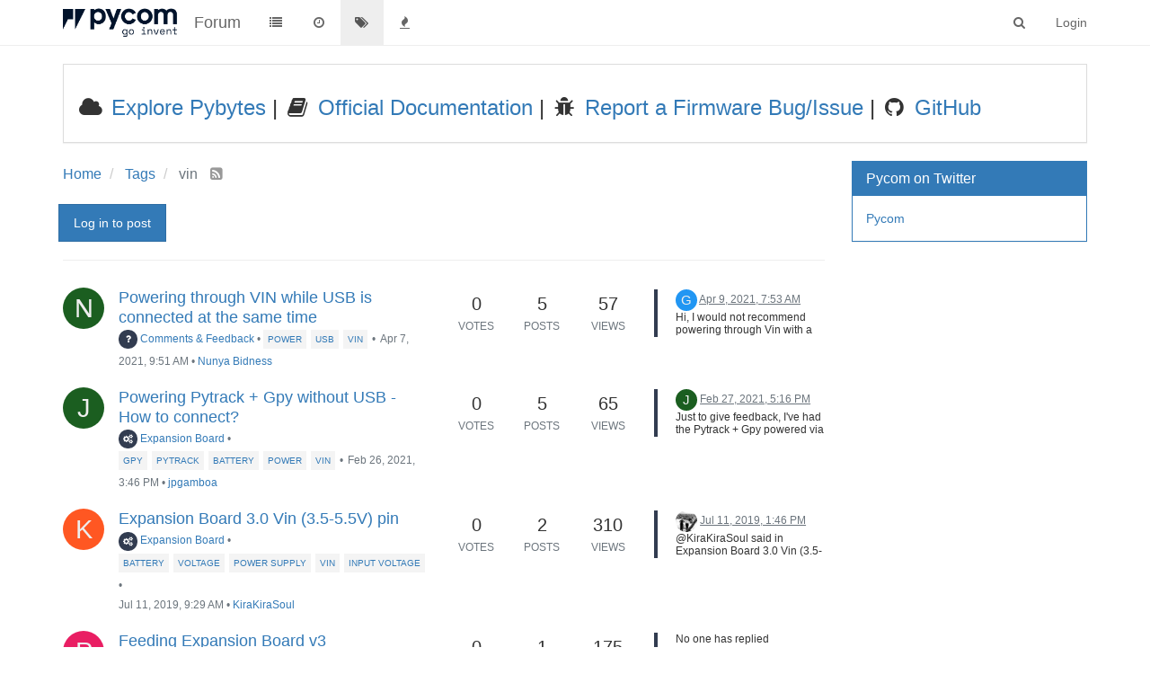

--- FILE ---
content_type: text/html; charset=utf-8
request_url: https://forum.pycom.io/tags/vin
body_size: 12903
content:
<!DOCTYPE html>
<html lang="en-US" data-dir="ltr" style="direction: ltr;"  >
<head>
	<title>Topics tagged under &quot;vin&quot; | Pycom user forum</title>
	<meta name="viewport" content="width&#x3D;device-width, initial-scale&#x3D;1.0" />
	<meta name="content-type" content="text/html; charset=UTF-8" />
	<meta name="apple-mobile-web-app-capable" content="yes" />
	<meta name="mobile-web-app-capable" content="yes" />
	<meta property="og:site_name" content="Forum" />
	<meta name="msapplication-badge" content="frequency=30; polling-uri=https://forum.pycom.io/sitemap.xml" />
	<meta name="keywords" content="pycom,micropython,esp32,wipy,lopy,sipy,fipy,pymakr,pymate,gpy,pybytes,pygate" />
	<meta name="msapplication-square150x150logo" content="/assets/uploads/system/pycom-logo-new-rp1.png" />
	<meta name="title" content="vin" />
	<meta property="og:title" content="vin" />
	<meta property="og:image" content="https://forum.pycom.io/assets/uploads/system/pycom-logo-new-rp1.png" />
	<meta property="og:image:url" content="https://forum.pycom.io/assets/uploads/system/pycom-logo-new-rp1.png" />
	<meta property="og:url" content="https://forum.pycom.io/tags/vin" />
	<meta name="description" content="Pycom forum for free expression of all Pycom related matters by all Pycom stakeholders, friends and foes." />
	<meta property="og:description" content="Pycom forum for free expression of all Pycom related matters by all Pycom stakeholders, friends and foes." />
	
	<link rel="stylesheet" type="text/css" href="/assets/client.css?v=9tccg1u62u4" />
	<link rel="icon" type="image/x-icon" href="/assets/uploads/system/favicon.ico?v=9tccg1u62u4" />
	<link rel="manifest" href="/manifest.json" />
	<link rel="search" type="application/opensearchdescription+xml" title="Forum" href="/osd.xml" />
	<link rel="apple-touch-icon" href="/assets/uploads/system/touchicon-orig.png" />
	<link rel="icon" sizes="36x36" href="/assets/uploads/system/touchicon-36.png" />
	<link rel="icon" sizes="48x48" href="/assets/uploads/system/touchicon-48.png" />
	<link rel="icon" sizes="72x72" href="/assets/uploads/system/touchicon-72.png" />
	<link rel="icon" sizes="96x96" href="/assets/uploads/system/touchicon-96.png" />
	<link rel="icon" sizes="144x144" href="/assets/uploads/system/touchicon-144.png" />
	<link rel="icon" sizes="192x192" href="/assets/uploads/system/touchicon-192.png" />
	<link rel="prefetch" href="/assets/src/modules/composer.js?v=9tccg1u62u4" />
	<link rel="prefetch" href="/assets/src/modules/composer/uploads.js?v=9tccg1u62u4" />
	<link rel="prefetch" href="/assets/src/modules/composer/drafts.js?v=9tccg1u62u4" />
	<link rel="prefetch" href="/assets/src/modules/composer/tags.js?v=9tccg1u62u4" />
	<link rel="prefetch" href="/assets/src/modules/composer/categoryList.js?v=9tccg1u62u4" />
	<link rel="prefetch" href="/assets/src/modules/composer/resize.js?v=9tccg1u62u4" />
	<link rel="prefetch" href="/assets/src/modules/composer/autocomplete.js?v=9tccg1u62u4" />
	<link rel="prefetch" href="/assets/templates/composer.tpl?v=9tccg1u62u4" />
	<link rel="prefetch" href="/assets/language/en-US/topic.json?v=9tccg1u62u4" />
	<link rel="prefetch" href="/assets/language/en-US/modules.json?v=9tccg1u62u4" />
	<link rel="prefetch" href="/assets/language/en-US/tags.json?v=9tccg1u62u4" />
	<link rel="prefetch stylesheet" href="/plugins/nodebb-plugin-markdown/styles/monokai.css" />
	<link rel="prefetch" href="/assets/src/modules/highlight.js?v=9tccg1u62u4" />
	<link rel="prefetch" href="/assets/language/en-US/markdown.json?v=9tccg1u62u4" />
	

	<script>
		var RELATIVE_PATH = "";
		var config = JSON.parse('{"relative_path":"","upload_url":"/assets/uploads","siteTitle":"Forum","browserTitle":"Pycom user forum","titleLayout":"&#123;pageTitle&#125; | &#123;browserTitle&#125;","showSiteTitle":true,"minimumTitleLength":3,"maximumTitleLength":255,"minimumPostLength":8,"maximumPostLength":32767,"minimumTagsPerTopic":0,"maximumTagsPerTopic":5,"minimumTagLength":3,"maximumTagLength":15,"useOutgoingLinksPage":true,"outgoingLinksWhitelist":"*.pycom.io","allowGuestHandles":false,"allowFileUploads":true,"allowTopicsThumbnail":false,"usePagination":true,"disableChat":false,"disableChatMessageEditing":false,"maximumChatMessageLength":1000,"socketioTransports":["polling","websocket"],"socketioOrigins":"https://forum.pycom.io:*","websocketAddress":"","maxReconnectionAttempts":5,"reconnectionDelay":3000,"topicsPerPage":20,"postsPerPage":20,"maximumFileSize":512,"theme:id":"nodebb-theme-persona","theme:src":"","defaultLang":"en-US","userLang":"en-US","loggedIn":false,"uid":-1,"cache-buster":"v=9tccg1u62u4","requireEmailConfirmation":false,"topicPostSort":"newest_to_oldest","categoryTopicSort":"newest_to_oldest","csrf_token":false,"searchEnabled":true,"bootswatchSkin":"","enablePostHistory":true,"notificationAlertTimeout":5000,"timeagoCutoff":30,"timeagoCodes":["af","ar","az-short","az","bg","bs","ca","cs","cy","da","de-short","de","dv","el","en-short","en","es-short","es","et","eu","fa-short","fa","fi","fr-short","fr","gl","he","hr","hu","hy","id","is","it-short","it","ja","jv","ko","ky","lt","lv","mk","nl","no","pl","pt-br-short","pt-br","pt-short","pt","ro","rs","ru","rw","si","sk","sl","sr","sv","th","tr-short","tr","uk","uz","vi","zh-CN","zh-TW"],"cookies":{"enabled":false,"message":"[[global:cookies.message]]","dismiss":"[[global:cookies.accept]]","link":"[[global:cookies.learn_more]]","link_url":"https:&#x2F;&#x2F;www.cookiesandyou.com"},"acpLang":"en-US","topicSearchEnabled":false,"hideSubCategories":false,"hideCategoryLastPost":false,"enableQuickReply":false,"composer-default":{},"markdown":{"highlight":1,"highlightLinesLanguageList":[],"theme":"monokai.css"}}');
		var app = {
			template: "tag",
			user: JSON.parse('{"uid":0,"username":"Guest","userslug":"","fullname":"Guest","email":"","icon:text":"?","icon:bgColor":"#aaa","groupTitle":"","status":"offline","reputation":0,"email:confirmed":false,"postcount":0,"topiccount":0,"profileviews":0,"banned":0,"banned:expire":0,"joindate":0,"lastonline":0,"lastposttime":0,"followingCount":0,"followerCount":0,"picture":"","groupTitleArray":[],"joindateISO":"","lastonlineISO":"","banned_until":0,"banned_until_readable":"Not Banned","unreadData":{"":{},"new":{},"watched":{},"unreplied":{}},"isAdmin":false,"isGlobalMod":false,"isMod":false,"privileges":{"chat":false,"upload:post:image":false,"upload:post:file":false,"search:content":false,"search:users":false,"search:tags":false,"view:users":false,"view:tags":true,"view:groups":false,"view:users:info":false},"offline":true,"isEmailConfirmSent":false}')
		};
	</script>

	
	<!-- Global site tag (gtag.js) - Google Analytics -->
<script async src="https://www.googletagmanager.com/gtag/js?id=UA-72107804-2"></script>
<script>
  window.dataLayer = window.dataLayer || [];
  function gtag(){dataLayer.push(arguments);}
  gtag('js', new Date());

  gtag('config', 'UA-72107804-2');
</script>

<!-- Start Alexa Certify Javascript -->
<script type="text/javascript">
_atrk_opts = { atrk_acct:"WpWNq1SZw320l9", domain:"pycom.io",dynamic: true};
(function() { var as = document.createElement('script'); as.type = 'text/javascript'; as.async = true; as.src = "https://certify-js.alexametrics.com/atrk.js"; var s = document.getElementsByTagName('script')[0];s.parentNode.insertBefore(as, s); })();
</script>
<noscript><img src="https://certify.alexametrics.com/atrk.gif?account=WpWNq1SZw320l9" style="display:none" height="1" width="1" alt="" /></noscript>
<!-- End Alexa Certify Javascript -->
<!-- Hotjar Tracking Code for https://forum.pycom.io/ -->
<script>
    (function(h,o,t,j,a,r){
        h.hj=h.hj||function(){(h.hj.q=h.hj.q||[]).push(arguments)};
        h._hjSettings={hjid:1704009,hjsv:6};
        a=o.getElementsByTagName('head')[0];
        r=o.createElement('script');r.async=1;
        r.src=t+h._hjSettings.hjid+j+h._hjSettings.hjsv;
        a.appendChild(r);
    })(window,document,'https://static.hotjar.com/c/hotjar-','.js?sv=');
</script>
	
	
</head>

<body class="page-tags page-tags-vin page-status-200 skin-noskin">
	<nav id="menu" class="slideout-menu hidden">
		<div class="menu-profile">
	
</div>

<section class="menu-section" data-section="navigation">
	<h3 class="menu-section-title">Navigation</h3>
	<ul class="menu-section-list"></ul>
</section>


	</nav>
	<nav id="chats-menu" class="slideout-menu hidden">
		
	</nav>

	<main id="panel" class="slideout-panel">
		<nav class="navbar navbar-default navbar-fixed-top header" id="header-menu" component="navbar">
			<div class="container">
							<div class="navbar-header">
				<button type="button" class="navbar-toggle pull-left" id="mobile-menu">
					<span component="notifications/icon" class="notification-icon fa fa-fw fa-bell-o unread-count" data-content="0"></span>
					<i class="fa fa-lg fa-fw fa-bars"></i>
				</button>
				<button type="button" class="navbar-toggle hidden" id="mobile-chats">
					<span component="chat/icon" class="notification-icon fa fa-fw fa-comments unread-count" data-content="0"></span>
					<i class="fa fa-lg fa-comment-o"></i>
				</button>

				
				<a href="https://www.pycom.io">
					<img alt="Welcome to the Pycom forum" class=" forum-logo" src="/assets/uploads/system/pycom-logo-new-rp1.png?v=9tccg1u62u4" />
				</a>
				
				
				<a href="/">
					<h1 class="navbar-brand forum-title">Forum</h1>
				</a>
				

				<div component="navbar/title" class="visible-xs hidden">
					<span></span>
				</div>
			</div>

			<div id="nav-dropdown" class="hidden-xs">
				
				
				<ul id="logged-out-menu" class="nav navbar-nav navbar-right">
					
					<li>
						<a href="/login">
							<i class="fa fa-sign-in fa-fw hidden-sm hidden-md hidden-lg"></i>
							<span>Login</span>
						</a>
					</li>
				</ul>
				
				
				<ul class="nav navbar-nav navbar-right">
					<li>
						<form id="search-form" class="navbar-form navbar-right hidden-xs" role="search" method="GET">
							<button id="search-button" type="button" class="btn btn-link"><i class="fa fa-search fa-fw" title="Search"></i></button>
							<div class="hidden" id="search-fields">
								<div class="form-group">
									<input autocomplete="off" type="text" class="form-control" placeholder="Search" name="query" value="">
									<a href="#"><i class="fa fa-gears fa-fw advanced-search-link"></i></a>
								</div>
								<button type="submit" class="btn btn-default hide">Search</button>
							</div>
						</form>
						<ul id="quick-search-results" class="dropdown-menu quick-search-results hidden">
							

						</ul>
					</li>
					<li class="visible-xs" id="search-menu">
						<a href="/search">
							<i class="fa fa-search fa-fw"></i> Search
						</a>
					</li>
				</ul>
				

				<ul class="nav navbar-nav navbar-right hidden-xs">
					<li>
						<a href="#" id="reconnect" class="hide" title="Looks like your connection to Forum was lost, please wait while we try to reconnect.">
							<i class="fa fa-check"></i>
						</a>
					</li>
				</ul>

				<ul class="nav navbar-nav navbar-right pagination-block visible-lg visible-md">
					<li class="dropdown">
						<a><i class="fa fa-angle-double-up pointer fa-fw pagetop"></i></a>
						<a><i class="fa fa-angle-up pointer fa-fw pageup"></i></a>

						<a href="#" class="dropdown-toggle" data-toggle="dropdown">
							<span class="pagination-text"></span>
						</a>

						<a><i class="fa fa-angle-down pointer fa-fw pagedown"></i></a>
						<a><i class="fa fa-angle-double-down pointer fa-fw pagebottom"></i></a>

						<div class="progress-container">
							<div class="progress-bar"></div>
						</div>

						<ul class="dropdown-menu" role="menu">
							<li>
  								<input type="text" class="form-control" id="indexInput" placeholder="Enter index">
  							</li>
						</ul>
					</li>
				</ul>

				<ul id="main-nav" class="nav navbar-nav">
					
					
					<li class="">
						<a class="navigation-link" href="/categories" title="Categories" >
							
							<i class="fa fa-fw fa-list" data-content=""></i>
							

							
							<span class="visible-xs-inline">Categories</span>
							
						</a>
					</li>
					
					
					
					<li class="">
						<a class="navigation-link" href="/recent" title="Recent" >
							
							<i class="fa fa-fw fa-clock-o" data-content=""></i>
							

							
							<span class="visible-xs-inline">Recent</span>
							
						</a>
					</li>
					
					
					
					<li class="">
						<a class="navigation-link" href="/tags" title="Tags" >
							
							<i class="fa fa-fw fa-tags" data-content=""></i>
							

							
							<span class="visible-xs-inline">Tags</span>
							
						</a>
					</li>
					
					
					
					<li class="">
						<a class="navigation-link" href="/popular" title="Popular" >
							
							<i class="fa fa-fw fa-fire" data-content=""></i>
							

							
							<span class="visible-xs-inline">Popular</span>
							
						</a>
					</li>
					
					
				</ul>

				
			</div>

			</div>
		</nav>
		<div class="container" id="content">
			<noscript>
		<div class="alert alert-danger">
			<p>
				Your browser does not seem to support JavaScript. As a result, your viewing experience will be diminished, and you may not be able to execute some actions.
			</p>
			<p>
				Please download a browser that supports JavaScript, or enable it if it's disabled (i.e. NoScript).
			</p>
		</div>
	</noscript>

<ol class="breadcrumb" itemscope="itemscope" itemprop="breadcrumb" itemtype="http://schema.org/BreadcrumbList">
	
	<li itemscope="itemscope" itemprop="itemListElement" itemtype="http://schema.org/ListItem" >
		<meta itemprop="position" content="0" />
		<a href="/" itemprop="item">
			<span itemprop="name">
				Home
				
			</span>
		</a>
	</li>
	
	<li itemscope="itemscope" itemprop="itemListElement" itemtype="http://schema.org/ListItem" >
		<meta itemprop="position" content="1" />
		<a href="/tags" itemprop="item">
			<span itemprop="name">
				Tags
				
			</span>
		</a>
	</li>
	
	<li component="breadcrumb/current" itemscope="itemscope" itemprop="itemListElement" itemtype="http://schema.org/ListItem" class="active">
		<meta itemprop="position" content="2" />
		
			<span itemprop="name">
				vin
				
				
				<a target="_blank" href="/tags/vin.rss" itemprop="item"><i class="fa fa-rss-square"></i></a>
				
			</span>
		
	</li>
	
</ol>



<div class="tag">
	<div class="btn-toolbar">
		<div class="pull-left">
			
			<a component="category/post/guest" href="/login" class="btn btn-primary">Log in to post</a>
			
		</div>
	</div>

	<hr class="hidden-xs"/>

	

	<div class="category">
		<ul component="category" class="topic-list" itemscope itemtype="http://www.schema.org/ItemList" data-nextstart="" data-set="">
	<meta itemprop="itemListOrder" content="descending">
	
	<li component="category/topic" class="row clearfix category-item unread" data-tid="6954" data-index="0" data-cid="4" itemprop="itemListElement">
		<meta itemprop="name" content="Topics tagged under &quot;vin&quot;">

		<div class="col-md-6 col-sm-9 col-xs-10 content">
			<div class="avatar pull-left">
				

				
				<a href="/user/nunya-bidness" class="pull-left">
					
					<span class="avatar not-responsive avatar-rounded" alt="Nunya Bidness" title="Nunya Bidness" data-uid="8405" component="avatar/icon" style="width: 46px; height: 46px; line-height: 46px; font-size: 2.875rem; background-color: #1b5e20;">N</span>
					
				</a>
				
			</div>

			<h2 component="topic/header" class="title">
				<i component="topic/pinned" class="fa fa-thumb-tack hide" title="Pinned"></i>
				<i component="topic/locked" class="fa fa-lock hide" title="Locked"></i>
				<i component="topic/moved" class="fa fa-arrow-circle-right hide" title="Moved"></i>
				

				
				<a href="/topic/6954/powering-through-vin-while-usb-is-connected-at-the-same-time" itemprop="url">Powering through VIN while USB is connected at the same time</a><br />
				

				
				<small>
					<a href="/category/4/comments-feedback"><span class="fa-stack fa-lg" style="background-color: #323c50; color: #fff;"><i style="color:#fff;" class="fa fa-question fa-stack-1x"></i></span> Comments &amp; Feedback</a> &bull;
				</small>
				

				
				<span class="tag-list hidden-xs">
					
					<a href="/tags/power"><span class="tag" style="">power</span></a>
					
					<a href="/tags/usb"><span class="tag" style="">usb</span></a>
					
					<a href="/tags/vin"><span class="tag" style="">vin</span></a>
					
					<small>&bull;</small>
				</span>
				

				<small class="hidden-xs"><span class="timeago" title="2021-04-07T09:51:23.097Z"></span> &bull; <a href="/user/nunya-bidness">Nunya Bidness</a></small>
				<small class="visible-xs-inline">
					<i class="fa fa-reply"></i> &nbsp;
					
					<span class="timeago" title="2021-04-09T07:53:39.771Z"></span>
					
				</small>
			</h2>
		</div>

		<div class="mobile-stat col-xs-2 visible-xs text-right">
			<span class="human-readable-number">5</span> <a href="/topic/6954/powering-through-vin-while-usb-is-connected-at-the-same-time/5"><i class="fa fa-arrow-circle-right"></i></a>
		</div>

		<div class="col-md-1 hidden-sm hidden-xs stats stats-votes">
			
			<span class="human-readable-number" title="0">0</span><br />
			<small>Votes</small>
			
		</div>

		<div class="col-md-1 hidden-sm hidden-xs stats stats-postcount">
			<span class="human-readable-number" title="5">5</span><br />
			<small>Posts</small>
		</div>

		<div class="col-md-1 hidden-sm hidden-xs stats stats-viewcount">
			<span class="human-readable-number" title="57">57</span><br />
			<small>Views</small>
		</div>

		<div class="col-md-3 col-sm-3 teaser hidden-xs" component="topic/teaser">
			<div class="card" style="border-color: #323c50">
				
				
				<p>
					<a href="/user/gijs"><span class="avatar not-responsive avatar-rounded" alt="Gijs" title="Gijs" data-uid="6311" component="avatar/icon" style="width: 24px; height: 24px; line-height: 24px; font-size: 1.5rem; background-color: #2196f3;">G</span></a>
					<a class="permalink" href="/topic/6954/powering-through-vin-while-usb-is-connected-at-the-same-time/5">
						<span class="timeago" title="2021-04-09T07:53:39.771Z"></span>
					</a>
				</p>
				<div class="post-content">
					Hi,
I would not recommend powering through Vin with a battery and USB at the same time. As the 5V from the USB will start charging your battery connected on Vin. When connecting to the battery terminal, there is a detection circuit that switches the power source of Vin between USB and battery to not put 5V on the battery lines.

				</div>
				
				
			</div>
		</div>
	</li>
	
	<li component="category/topic" class="row clearfix category-item unread" data-tid="6867" data-index="1" data-cid="27" itemprop="itemListElement">
		<meta itemprop="name" content="Topics tagged under &quot;vin&quot;">

		<div class="col-md-6 col-sm-9 col-xs-10 content">
			<div class="avatar pull-left">
				

				
				<a href="/user/jpgamboa" class="pull-left">
					
					<span class="avatar not-responsive avatar-rounded" alt="jpgamboa" title="jpgamboa" data-uid="6165" component="avatar/icon" style="width: 46px; height: 46px; line-height: 46px; font-size: 2.875rem; background-color: #1b5e20;">J</span>
					
				</a>
				
			</div>

			<h2 component="topic/header" class="title">
				<i component="topic/pinned" class="fa fa-thumb-tack hide" title="Pinned"></i>
				<i component="topic/locked" class="fa fa-lock hide" title="Locked"></i>
				<i component="topic/moved" class="fa fa-arrow-circle-right hide" title="Moved"></i>
				

				
				<a href="/topic/6867/powering-pytrack-gpy-without-usb-how-to-connect" itemprop="url">Powering Pytrack + Gpy without USB - How to connect?</a><br />
				

				
				<small>
					<a href="/category/27/expansion-board"><span class="fa-stack fa-lg" style="background-color: #323c50; color: #fff;"><i style="color:#fff;" class="fa fa-gears fa-stack-1x"></i></span> Expansion Board</a> &bull;
				</small>
				

				
				<span class="tag-list hidden-xs">
					
					<a href="/tags/gpy"><span class="tag" style="">gpy</span></a>
					
					<a href="/tags/pytrack"><span class="tag" style="">pytrack</span></a>
					
					<a href="/tags/battery"><span class="tag" style="">battery</span></a>
					
					<a href="/tags/power"><span class="tag" style="">power</span></a>
					
					<a href="/tags/vin"><span class="tag" style="">vin</span></a>
					
					<small>&bull;</small>
				</span>
				

				<small class="hidden-xs"><span class="timeago" title="2021-02-26T15:46:34.440Z"></span> &bull; <a href="/user/jpgamboa">jpgamboa</a></small>
				<small class="visible-xs-inline">
					<i class="fa fa-reply"></i> &nbsp;
					
					<span class="timeago" title="2021-02-27T17:16:31.431Z"></span>
					
				</small>
			</h2>
		</div>

		<div class="mobile-stat col-xs-2 visible-xs text-right">
			<span class="human-readable-number">5</span> <a href="/topic/6867/powering-pytrack-gpy-without-usb-how-to-connect/5"><i class="fa fa-arrow-circle-right"></i></a>
		</div>

		<div class="col-md-1 hidden-sm hidden-xs stats stats-votes">
			
			<span class="human-readable-number" title="0">0</span><br />
			<small>Votes</small>
			
		</div>

		<div class="col-md-1 hidden-sm hidden-xs stats stats-postcount">
			<span class="human-readable-number" title="5">5</span><br />
			<small>Posts</small>
		</div>

		<div class="col-md-1 hidden-sm hidden-xs stats stats-viewcount">
			<span class="human-readable-number" title="65">65</span><br />
			<small>Views</small>
		</div>

		<div class="col-md-3 col-sm-3 teaser hidden-xs" component="topic/teaser">
			<div class="card" style="border-color: #323c50">
				
				
				<p>
					<a href="/user/jpgamboa"><span class="avatar not-responsive avatar-rounded" alt="jpgamboa" title="jpgamboa" data-uid="6165" component="avatar/icon" style="width: 24px; height: 24px; line-height: 24px; font-size: 1.5rem; background-color: #1b5e20;">J</span></a>
					<a class="permalink" href="/topic/6867/powering-pytrack-gpy-without-usb-how-to-connect/5">
						<span class="timeago" title="2021-02-27T17:16:31.431Z"></span>
					</a>
				</p>
				<div class="post-content">
					Just to give feedback,
I've had the Pytrack + Gpy  powered via the VUSB_AUX for a few hours and all is working fine.
Thank you for all the help!

				</div>
				
				
			</div>
		</div>
	</li>
	
	<li component="category/topic" class="row clearfix category-item unread" data-tid="4997" data-index="2" data-cid="27" itemprop="itemListElement">
		<meta itemprop="name" content="Topics tagged under &quot;vin&quot;">

		<div class="col-md-6 col-sm-9 col-xs-10 content">
			<div class="avatar pull-left">
				

				
				<a href="/user/kirakirasoul" class="pull-left">
					
					<span class="avatar not-responsive avatar-rounded" alt="KiraKiraSoul" title="KiraKiraSoul" data-uid="4664" component="avatar/icon" style="width: 46px; height: 46px; line-height: 46px; font-size: 2.875rem; background-color: #ff5722;">K</span>
					
				</a>
				
			</div>

			<h2 component="topic/header" class="title">
				<i component="topic/pinned" class="fa fa-thumb-tack hide" title="Pinned"></i>
				<i component="topic/locked" class="fa fa-lock hide" title="Locked"></i>
				<i component="topic/moved" class="fa fa-arrow-circle-right hide" title="Moved"></i>
				

				
				<a href="/topic/4997/expansion-board-3-0-vin-3-5-5-5v-pin" itemprop="url">Expansion Board 3.0 Vin (3.5-5.5V) pin</a><br />
				

				
				<small>
					<a href="/category/27/expansion-board"><span class="fa-stack fa-lg" style="background-color: #323c50; color: #fff;"><i style="color:#fff;" class="fa fa-gears fa-stack-1x"></i></span> Expansion Board</a> &bull;
				</small>
				

				
				<span class="tag-list hidden-xs">
					
					<a href="/tags/battery"><span class="tag" style="">battery</span></a>
					
					<a href="/tags/voltage"><span class="tag" style="">voltage</span></a>
					
					<a href="/tags/power supply"><span class="tag" style="">power supply</span></a>
					
					<a href="/tags/vin"><span class="tag" style="">vin</span></a>
					
					<a href="/tags/input voltage"><span class="tag" style="">input voltage</span></a>
					
					<small>&bull;</small>
				</span>
				

				<small class="hidden-xs"><span class="timeago" title="2019-07-11T09:29:49.483Z"></span> &bull; <a href="/user/kirakirasoul">KiraKiraSoul</a></small>
				<small class="visible-xs-inline">
					<i class="fa fa-reply"></i> &nbsp;
					
					<span class="timeago" title="2019-07-11T13:46:29.100Z"></span>
					
				</small>
			</h2>
		</div>

		<div class="mobile-stat col-xs-2 visible-xs text-right">
			<span class="human-readable-number">2</span> <a href="/topic/4997/expansion-board-3-0-vin-3-5-5-5v-pin/2"><i class="fa fa-arrow-circle-right"></i></a>
		</div>

		<div class="col-md-1 hidden-sm hidden-xs stats stats-votes">
			
			<span class="human-readable-number" title="0">0</span><br />
			<small>Votes</small>
			
		</div>

		<div class="col-md-1 hidden-sm hidden-xs stats stats-postcount">
			<span class="human-readable-number" title="2">2</span><br />
			<small>Posts</small>
		</div>

		<div class="col-md-1 hidden-sm hidden-xs stats stats-viewcount">
			<span class="human-readable-number" title="310">310</span><br />
			<small>Views</small>
		</div>

		<div class="col-md-3 col-sm-3 teaser hidden-xs" component="topic/teaser">
			<div class="card" style="border-color: #323c50">
				
				
				<p>
					<a href="/user/robert-hh"><img class="avatar not-responsive avatar-rounded" alt="robert-hh" title="robert-hh" data-uid="98" component="avatar/picture" src="/assets/uploads/profile/98-profileavatar.jpeg" style="width: 24px; height: 24px; line-height: 24px; font-size: 1.5rem;" /></a>
					<a class="permalink" href="/topic/4997/expansion-board-3-0-vin-3-5-5-5v-pin/2">
						<span class="timeago" title="2019-07-11T13:46:29.100Z"></span>
					</a>
				</p>
				<div class="post-content">
					@KiraKiraSoul said in Expansion Board 3.0 Vin (3.5-5.5V) pin:

In other words, is the input voltage regulated in any way on the expansion board?

No. It's the same signal, just differently labeled. When connected to USB, you should see 5V at that pin coming from USB. Otherwise you can supply a xxPy device at that pin with input voltages from 3.5-5.5 V.

				</div>
				
				
			</div>
		</div>
	</li>
	
	<li component="category/topic" class="row clearfix category-item unread" data-tid="4876" data-index="3" data-cid="6" itemprop="itemListElement">
		<meta itemprop="name" content="Topics tagged under &quot;vin&quot;">

		<div class="col-md-6 col-sm-9 col-xs-10 content">
			<div class="avatar pull-left">
				

				
				<a href="/user/panaseo" class="pull-left">
					
					<span class="avatar not-responsive avatar-rounded" alt="panaseo" title="panaseo" data-uid="4214" component="avatar/icon" style="width: 46px; height: 46px; line-height: 46px; font-size: 2.875rem; background-color: #e91e63;">P</span>
					
				</a>
				
			</div>

			<h2 component="topic/header" class="title">
				<i component="topic/pinned" class="fa fa-thumb-tack hide" title="Pinned"></i>
				<i component="topic/locked" class="fa fa-lock hide" title="Locked"></i>
				<i component="topic/moved" class="fa fa-arrow-circle-right hide" title="Moved"></i>
				

				
				<a href="/topic/4876/feeding-expansion-board-v3" itemprop="url">Feeding Expansion Board v3</a><br />
				

				
				<small>
					<a href="/category/6/lopy"><span class="fa-stack fa-lg" style="background-color: #323c50; color: #fff;"><i style="color:#fff;" class="fa fa-cube fa-stack-1x"></i></span> LoPy</a> &bull;
				</small>
				

				
				<span class="tag-list hidden-xs">
					
					<a href="/tags/expansion board"><span class="tag" style="">expansion board</span></a>
					
					<a href="/tags/vin"><span class="tag" style="">vin</span></a>
					
					<a href="/tags/power in"><span class="tag" style="">power in</span></a>
					
					<small>&bull;</small>
				</span>
				

				<small class="hidden-xs"><span class="timeago" title="2019-05-28T14:12:40.973Z"></span> &bull; <a href="/user/panaseo">panaseo</a></small>
				<small class="visible-xs-inline">
					<i class="fa fa-reply"></i> &nbsp;
					
					<span class="timeago" title="2019-05-28T14:12:40.973Z"></span>
					
				</small>
			</h2>
		</div>

		<div class="mobile-stat col-xs-2 visible-xs text-right">
			<span class="human-readable-number">1</span> <a href="/topic/4876/feeding-expansion-board-v3/"><i class="fa fa-arrow-circle-right"></i></a>
		</div>

		<div class="col-md-1 hidden-sm hidden-xs stats stats-votes">
			
			<span class="human-readable-number" title="0">0</span><br />
			<small>Votes</small>
			
		</div>

		<div class="col-md-1 hidden-sm hidden-xs stats stats-postcount">
			<span class="human-readable-number" title="1">1</span><br />
			<small>Posts</small>
		</div>

		<div class="col-md-1 hidden-sm hidden-xs stats stats-viewcount">
			<span class="human-readable-number" title="175">175</span><br />
			<small>Views</small>
		</div>

		<div class="col-md-3 col-sm-3 teaser hidden-xs" component="topic/teaser">
			<div class="card" style="border-color: #323c50">
				
				<p>
					No one has replied
				</p>
				
			</div>
		</div>
	</li>
	
	<li component="category/topic" class="row clearfix category-item unread" data-tid="4222" data-index="4" data-cid="24" itemprop="itemListElement">
		<meta itemprop="name" content="Topics tagged under &quot;vin&quot;">

		<div class="col-md-6 col-sm-9 col-xs-10 content">
			<div class="avatar pull-left">
				

				
				<a href="/user/john-baird" class="pull-left">
					
					<img class="avatar not-responsive avatar-rounded" alt="John Baird" title="John Baird" data-uid="2625" component="avatar/picture" src="/assets/uploads/profile/2625-profileavatar.jpeg" style="width: 46px; height: 46px; line-height: 46px; font-size: 2.875rem;" />
					
				</a>
				
			</div>

			<h2 component="topic/header" class="title">
				<i component="topic/pinned" class="fa fa-thumb-tack hide" title="Pinned"></i>
				<i component="topic/locked" class="fa fa-lock hide" title="Locked"></i>
				<i component="topic/moved" class="fa fa-arrow-circle-right hide" title="Moved"></i>
				

				
				<a href="/topic/4222/feeding-external-power-to-a-pysense-board" itemprop="url">Feeding external power to a pysense board</a><br />
				

				
				<small>
					<a href="/category/24/getting-started"><span class="fa-stack fa-lg" style="background-color: #323c50; color: #fff;"><i style="color:#fff;" class="fa fa-cubes fa-stack-1x"></i></span> Getting Started</a> &bull;
				</small>
				

				
				<span class="tag-list hidden-xs">
					
					<a href="/tags/pysense"><span class="tag" style="">pysense</span></a>
					
					<a href="/tags/power"><span class="tag" style="">power</span></a>
					
					<a href="/tags/power supply"><span class="tag" style="">power supply</span></a>
					
					<a href="/tags/charging"><span class="tag" style="">charging</span></a>
					
					<a href="/tags/vin"><span class="tag" style="">vin</span></a>
					
					<small>&bull;</small>
				</span>
				

				<small class="hidden-xs"><span class="timeago" title="2019-01-14T04:19:33.828Z"></span> &bull; <a href="/user/john-baird">John Baird</a></small>
				<small class="visible-xs-inline">
					<i class="fa fa-reply"></i> &nbsp;
					
					<span class="timeago" title="2019-04-14T12:09:52.691Z"></span>
					
				</small>
			</h2>
		</div>

		<div class="mobile-stat col-xs-2 visible-xs text-right">
			<span class="human-readable-number">11</span> <a href="/topic/4222/feeding-external-power-to-a-pysense-board/11"><i class="fa fa-arrow-circle-right"></i></a>
		</div>

		<div class="col-md-1 hidden-sm hidden-xs stats stats-votes">
			
			<span class="human-readable-number" title="1">1</span><br />
			<small>Votes</small>
			
		</div>

		<div class="col-md-1 hidden-sm hidden-xs stats stats-postcount">
			<span class="human-readable-number" title="11">11</span><br />
			<small>Posts</small>
		</div>

		<div class="col-md-1 hidden-sm hidden-xs stats stats-viewcount">
			<span class="human-readable-number" title="1185">1185</span><br />
			<small>Views</small>
		</div>

		<div class="col-md-3 col-sm-3 teaser hidden-xs" component="topic/teaser">
			<div class="card" style="border-color: #323c50">
				
				
				<p>
					<a href="/user/john-baird"><img class="avatar not-responsive avatar-rounded" alt="John Baird" title="John Baird" data-uid="2625" component="avatar/picture" src="/assets/uploads/profile/2625-profileavatar.jpeg" style="width: 24px; height: 24px; line-height: 24px; font-size: 1.5rem;" /></a>
					<a class="permalink" href="/topic/4222/feeding-external-power-to-a-pysense-board/11">
						<span class="timeago" title="2019-04-14T12:09:52.691Z"></span>
					</a>
				</p>
				<div class="post-content">
					@SiMoS-IoT Thanks. Given the state of Pycom documentation and the large quantities we are going to need we have decided to build our own solution, so the power feed issue will go away. I really like the approach to power Pycom have, but the fact we can't get any documentation on how it functions, other than a few system calls, means we can't take it into production. I'll probably still keep using it, but only for interests sake.

				</div>
				
				
			</div>
		</div>
	</li>
	
	<li component="category/topic" class="row clearfix category-item unread" data-tid="3977" data-index="5" data-cid="20" itemprop="itemListElement">
		<meta itemprop="name" content="Topics tagged under &quot;vin&quot;">

		<div class="col-md-6 col-sm-9 col-xs-10 content">
			<div class="avatar pull-left">
				

				
				<a href="/user/nespressif" class="pull-left">
					
					<img class="avatar not-responsive avatar-rounded" alt="nespressif" title="nespressif" data-uid="2119" component="avatar/picture" src="/assets/uploads/profile/2119-profileavatar.jpeg" style="width: 46px; height: 46px; line-height: 46px; font-size: 2.875rem;" />
					
				</a>
				
			</div>

			<h2 component="topic/header" class="title">
				<i component="topic/pinned" class="fa fa-thumb-tack hide" title="Pinned"></i>
				<i component="topic/locked" class="fa fa-lock hide" title="Locked"></i>
				<i component="topic/moved" class="fa fa-arrow-circle-right hide" title="Moved"></i>
				

				
				<a href="/topic/3977/power-supply-issue-by-vin-on-sipy-deep-sleep-shield" itemprop="url">Power supply issue by Vin on Sipy + Deep Sleep Shield</a><br />
				

				
				<small>
					<a href="/category/20/sipy"><span class="fa-stack fa-lg" style="background-color: #323c50; color: #fff;"><i style="color:#fff;" class="fa fa-cube fa-stack-1x"></i></span> SiPy</a> &bull;
				</small>
				

				
				<span class="tag-list hidden-xs">
					
					<a href="/tags/sipy"><span class="tag" style="">sipy</span></a>
					
					<a href="/tags/power supply"><span class="tag" style="">power supply</span></a>
					
					<a href="/tags/vin"><span class="tag" style="">vin</span></a>
					
					<small>&bull;</small>
				</span>
				

				<small class="hidden-xs"><span class="timeago" title="2018-11-09T09:37:22.949Z"></span> &bull; <a href="/user/nespressif">nespressif</a></small>
				<small class="visible-xs-inline">
					<i class="fa fa-reply"></i> &nbsp;
					
					<span class="timeago" title="2018-11-23T10:06:56.116Z"></span>
					
				</small>
			</h2>
		</div>

		<div class="mobile-stat col-xs-2 visible-xs text-right">
			<span class="human-readable-number">30</span> <a href="/topic/3977/power-supply-issue-by-vin-on-sipy-deep-sleep-shield/30"><i class="fa fa-arrow-circle-right"></i></a>
		</div>

		<div class="col-md-1 hidden-sm hidden-xs stats stats-votes">
			
			<span class="human-readable-number" title="0">0</span><br />
			<small>Votes</small>
			
		</div>

		<div class="col-md-1 hidden-sm hidden-xs stats stats-postcount">
			<span class="human-readable-number" title="30">30</span><br />
			<small>Posts</small>
		</div>

		<div class="col-md-1 hidden-sm hidden-xs stats stats-viewcount">
			<span class="human-readable-number" title="4790">4790</span><br />
			<small>Views</small>
		</div>

		<div class="col-md-3 col-sm-3 teaser hidden-xs" component="topic/teaser">
			<div class="card" style="border-color: #323c50">
				
				
				<p>
					<a href="/user/nespressif"><img class="avatar not-responsive avatar-rounded" alt="nespressif" title="nespressif" data-uid="2119" component="avatar/picture" src="/assets/uploads/profile/2119-profileavatar.jpeg" style="width: 24px; height: 24px; line-height: 24px; font-size: 1.5rem;" /></a>
					<a class="permalink" href="/topic/3977/power-supply-issue-by-vin-on-sipy-deep-sleep-shield/30">
						<span class="timeago" title="2018-11-23T10:06:56.116Z"></span>
					</a>
				</p>
				<div class="post-content">
					To close this post, I wanted to say that the issues I found in the deep sleep shield, have already been reported before in this forum.
My mistake was not to do an exhaustive search before posting.
Conclusion: the deep sleep shield has quite a few problems when powered by a lipo battery.
*bradnz hace 12 meses
For any one interested, or has this issue in the future I have resolved this by doing the following:
Rolled back firmware to 1.7.9.b3
Used version 1.0.0 of the deepsleep.py file from github.
Works fine now.*
post1
post2
post3

				</div>
				
				
			</div>
		</div>
	</li>
	
	<li component="category/topic" class="row clearfix category-item unread" data-tid="3776" data-index="6" data-cid="20" itemprop="itemListElement">
		<meta itemprop="name" content="Topics tagged under &quot;vin&quot;">

		<div class="col-md-6 col-sm-9 col-xs-10 content">
			<div class="avatar pull-left">
				

				
				<a href="/user/prx" class="pull-left">
					
					<span class="avatar not-responsive avatar-rounded" alt="Prx" title="Prx" data-uid="2850" component="avatar/icon" style="width: 46px; height: 46px; line-height: 46px; font-size: 2.875rem; background-color: #009688;">P</span>
					
				</a>
				
			</div>

			<h2 component="topic/header" class="title">
				<i component="topic/pinned" class="fa fa-thumb-tack hide" title="Pinned"></i>
				<i component="topic/locked" class="fa fa-lock hide" title="Locked"></i>
				<i component="topic/moved" class="fa fa-arrow-circle-right hide" title="Moved"></i>
				

				
				<a href="/topic/3776/adc-use-to-measure-battery-level-vin-level" itemprop="url">ADC use to measure battery level &#x2F; Vin level</a><br />
				

				
				<small>
					<a href="/category/20/sipy"><span class="fa-stack fa-lg" style="background-color: #323c50; color: #fff;"><i style="color:#fff;" class="fa fa-cube fa-stack-1x"></i></span> SiPy</a> &bull;
				</small>
				

				
				<span class="tag-list hidden-xs">
					
					<a href="/tags/sipy"><span class="tag" style="">sipy</span></a>
					
					<a href="/tags/adc"><span class="tag" style="">adc</span></a>
					
					<a href="/tags/vin"><span class="tag" style="">vin</span></a>
					
					<a href="/tags/measuring"><span class="tag" style="">measuring</span></a>
					
					<small>&bull;</small>
				</span>
				

				<small class="hidden-xs"><span class="timeago" title="2018-09-23T03:51:32.316Z"></span> &bull; <a href="/user/prx">Prx</a></small>
				<small class="visible-xs-inline">
					<i class="fa fa-reply"></i> &nbsp;
					
					<span class="timeago" title="2019-06-18T23:24:28.528Z"></span>
					
				</small>
			</h2>
		</div>

		<div class="mobile-stat col-xs-2 visible-xs text-right">
			<span class="human-readable-number">15</span> <a href="/topic/3776/adc-use-to-measure-battery-level-vin-level/15"><i class="fa fa-arrow-circle-right"></i></a>
		</div>

		<div class="col-md-1 hidden-sm hidden-xs stats stats-votes">
			
			<span class="human-readable-number" title="0">0</span><br />
			<small>Votes</small>
			
		</div>

		<div class="col-md-1 hidden-sm hidden-xs stats stats-postcount">
			<span class="human-readable-number" title="15">15</span><br />
			<small>Posts</small>
		</div>

		<div class="col-md-1 hidden-sm hidden-xs stats stats-viewcount">
			<span class="human-readable-number" title="3033">3033</span><br />
			<small>Views</small>
		</div>

		<div class="col-md-3 col-sm-3 teaser hidden-xs" component="topic/teaser">
			<div class="card" style="border-color: #323c50">
				
				
				<p>
					<a href="/user/andreas"><span class="avatar not-responsive avatar-rounded" alt="andreas" title="andreas" data-uid="1198" component="avatar/icon" style="width: 24px; height: 24px; line-height: 24px; font-size: 1.5rem; background-color: #009688;">A</span></a>
					<a class="permalink" href="/topic/3776/adc-use-to-measure-battery-level-vin-level/15">
						<span class="timeago" title="2019-06-18T23:24:28.528Z"></span>
					</a>
				</p>
				<div class="post-content">
					@andreas said in ADC use to measure battery level / Vin level:

We are getting reasonable readings when using the 1 MΩ / 1 MΩ values as resistor values (matching v3.2)

@MKO just measured the resistor values and confirmed [1] that it's also 1 MΩ / 1 MΩ for the Pycom Expansion Board v3.1, as supposed.
[1] https://community.hiveeyes.org/t/batterieuberwachung-voltage-divider-und-attenuation-fur-microypthon-firmware/2128/42

				</div>
				
				
			</div>
		</div>
	</li>
	
</ul>

		<button id="load-more-btn" class="btn btn-primary hide">Load More</button>
		
			<div component="pagination" class="text-center pagination-container hidden">
	<ul class="pagination hidden-xs">
		<li class="previous pull-left disabled">
			<a href="?" data-page="1"><i class="fa fa-chevron-left"></i> </a>
		</li>

		

		<li class="next pull-right disabled">
			<a href="?" data-page="1"> <i class="fa fa-chevron-right"></i></a>
		</li>
	</ul>

	<ul class="pagination hidden-sm hidden-md hidden-lg">
		<li class="first disabled">
			<a href="?" data-page="1"><i class="fa fa-fast-backward"></i> </a>
		</li>

		<li class="previous disabled">
			<a href="?" data-page="1"><i class="fa fa-chevron-left"></i> </a>
		</li>

		<li component="pagination/select-page" class="page select-page">
			<a href="#">1 / 1</a>
		</li>

		<li class="next disabled">
			<a href="?" data-page="1"> <i class="fa fa-chevron-right"></i></a>
		</li>

		<li class="last disabled">
			<a href="?" data-page="1"><i class="fa fa-fast-forward"></i> </a>
		</li>
	</ul>
</div>
		
	</div>
</div>
<script id="ajaxify-data" type="application/json">{"topics":[{"tid":6954,"uid":8405,"cid":4,"mainPid":37797,"title":"Powering through VIN while USB is connected at the same time","slug":"6954/powering-through-vin-while-usb-is-connected-at-the-same-time","timestamp":1617789083097,"lastposttime":1617954819771,"postcount":5,"viewcount":57,"teaserPid":37809,"deleted":0,"locked":0,"pinned":0,"upvotes":0,"downvotes":0,"deleterUid":0,"titleRaw":"Powering through VIN while USB is connected at the same time","timestampISO":"2021-04-07T09:51:23.097Z","lastposttimeISO":"2021-04-09T07:53:39.771Z","votes":0,"category":{"cid":4,"name":"Comments &amp; Feedback","slug":"4/comments-feedback","icon":"fa-question","image":null,"imageClass":"cover","bgColor":"#323c50","color":"#fff","disabled":0},"user":{"uid":8405,"username":"Nunya Bidness","userslug":"nunya-bidness","reputation":0,"postcount":1,"picture":null,"signature":null,"banned":0,"status":"offline","icon:text":"N","icon:bgColor":"#1b5e20","banned_until_readable":"Not Banned"},"teaser":{"pid":37809,"uid":6311,"timestamp":1617954819771,"tid":6954,"content":"Hi,\nI would not recommend powering through Vin with a battery and USB at the same time. As the 5V from the USB will start charging your battery connected on Vin. When connecting to the battery terminal, there is a detection circuit that switches the power source of Vin between USB and battery to not put 5V on the battery lines.\n","timestampISO":"2021-04-09T07:53:39.771Z","user":{"uid":6311,"username":"Gijs","userslug":"gijs","picture":null,"icon:text":"G","icon:bgColor":"#2196f3"},"index":5},"tags":[{"value":"power","valueEscaped":"power","color":"","bgColor":"","score":47},{"value":"usb","valueEscaped":"usb","color":"","bgColor":"","score":37},{"value":"vin","valueEscaped":"vin","color":"","bgColor":"","score":7}],"isOwner":false,"ignored":false,"unread":true,"bookmark":null,"unreplied":false,"icons":[],"index":0},{"tid":6867,"uid":6165,"cid":27,"mainPid":37379,"title":"Powering Pytrack + Gpy without USB - How to connect?","slug":"6867/powering-pytrack-gpy-without-usb-how-to-connect","timestamp":1614354394440,"lastposttime":1614446191431,"postcount":5,"viewcount":65,"teaserPid":37383,"deleted":0,"locked":0,"pinned":0,"upvotes":0,"downvotes":0,"deleterUid":0,"titleRaw":"Powering Pytrack + Gpy without USB - How to connect?","timestampISO":"2021-02-26T15:46:34.440Z","lastposttimeISO":"2021-02-27T17:16:31.431Z","votes":0,"category":{"cid":27,"name":"Expansion Board","slug":"27/expansion-board","icon":"fa-gears","image":null,"imageClass":"cover","bgColor":"#323c50","color":"#fff","disabled":0},"user":{"uid":6165,"username":"jpgamboa","userslug":"jpgamboa","reputation":1,"postcount":3,"picture":null,"signature":null,"banned":0,"status":"offline","icon:text":"J","icon:bgColor":"#1b5e20","banned_until_readable":"Not Banned"},"teaser":{"pid":37383,"uid":6165,"timestamp":1614446191431,"tid":6867,"content":"Just to give feedback,\nI've had the Pytrack + Gpy  powered via the VUSB_AUX for a few hours and all is working fine.\nThank you for all the help!\n","timestampISO":"2021-02-27T17:16:31.431Z","user":{"uid":6165,"username":"jpgamboa","userslug":"jpgamboa","picture":null,"icon:text":"J","icon:bgColor":"#1b5e20"},"index":5},"tags":[{"value":"gpy","valueEscaped":"gpy","color":"","bgColor":"","score":189},{"value":"pytrack","valueEscaped":"pytrack","color":"","bgColor":"","score":176},{"value":"battery","valueEscaped":"battery","color":"","bgColor":"","score":48},{"value":"power","valueEscaped":"power","color":"","bgColor":"","score":47},{"value":"vin","valueEscaped":"vin","color":"","bgColor":"","score":7}],"isOwner":false,"ignored":false,"unread":true,"bookmark":null,"unreplied":false,"icons":[],"index":1},{"tid":4997,"uid":4664,"cid":27,"mainPid":28666,"title":"Expansion Board 3.0 Vin (3.5-5.5V) pin","slug":"4997/expansion-board-3-0-vin-3-5-5-5v-pin","timestamp":1562837389483,"lastposttime":1562852789100,"postcount":2,"viewcount":310,"teaserPid":28669,"deleted":0,"locked":0,"pinned":0,"upvotes":0,"downvotes":0,"deleterUid":0,"titleRaw":"Expansion Board 3.0 Vin (3.5-5.5V) pin","timestampISO":"2019-07-11T09:29:49.483Z","lastposttimeISO":"2019-07-11T13:46:29.100Z","votes":0,"category":{"cid":27,"name":"Expansion Board","slug":"27/expansion-board","icon":"fa-gears","image":null,"imageClass":"cover","bgColor":"#323c50","color":"#fff","disabled":0},"user":{"uid":4664,"username":"KiraKiraSoul","userslug":"kirakirasoul","reputation":0,"postcount":2,"picture":null,"signature":null,"banned":0,"status":"offline","icon:text":"K","icon:bgColor":"#ff5722","banned_until_readable":"Not Banned"},"teaser":{"pid":28669,"uid":98,"timestamp":1562852789100,"tid":4997,"content":"@KiraKiraSoul said in Expansion Board 3.0 Vin (3.5-5.5V) pin:\n\nIn other words, is the input voltage regulated in any way on the expansion board?\n\nNo. It's the same signal, just differently labeled. When connected to USB, you should see 5V at that pin coming from USB. Otherwise you can supply a xxPy device at that pin with input voltages from 3.5-5.5 V.\n","timestampISO":"2019-07-11T13:46:29.100Z","user":{"uid":98,"username":"robert-hh","userslug":"robert-hh","picture":"/assets/uploads/profile/98-profileavatar.jpeg","icon:text":"R","icon:bgColor":"#ff5722"},"index":2},"tags":[{"value":"battery","valueEscaped":"battery","color":"","bgColor":"","score":48},{"value":"voltage","valueEscaped":"voltage","color":"","bgColor":"","score":12},{"value":"power supply","valueEscaped":"power supply","color":"","bgColor":"","score":8},{"value":"vin","valueEscaped":"vin","color":"","bgColor":"","score":7},{"value":"input voltage","valueEscaped":"input voltage","color":"","bgColor":"","score":2}],"isOwner":false,"ignored":false,"unread":true,"bookmark":null,"unreplied":false,"icons":[],"index":2},{"tid":4876,"uid":4214,"cid":6,"mainPid":28092,"title":"Feeding Expansion Board v3","slug":"4876/feeding-expansion-board-v3","timestamp":1559052760973,"lastposttime":1559052760973,"postcount":1,"viewcount":175,"deleted":0,"locked":0,"pinned":0,"upvotes":0,"downvotes":0,"deleterUid":0,"titleRaw":"Feeding Expansion Board v3","timestampISO":"2019-05-28T14:12:40.973Z","lastposttimeISO":"2019-05-28T14:12:40.973Z","votes":0,"category":{"cid":6,"name":"LoPy","slug":"6/lopy","icon":"fa-cube","image":null,"imageClass":"cover","bgColor":"#323c50","color":"#fff","disabled":0},"user":{"uid":4214,"username":"panaseo","userslug":"panaseo","reputation":0,"postcount":1,"picture":null,"signature":null,"banned":0,"status":"offline","icon:text":"P","icon:bgColor":"#e91e63","banned_until_readable":"Not Banned"},"tags":[{"value":"expansion board","valueEscaped":"expansion board","color":"","bgColor":"","score":109},{"value":"vin","valueEscaped":"vin","color":"","bgColor":"","score":7},{"value":"power in","valueEscaped":"power in","color":"","bgColor":"","score":1}],"isOwner":false,"ignored":false,"unread":true,"bookmark":null,"unreplied":true,"icons":[],"index":3},{"tid":4222,"uid":2625,"cid":24,"mainPid":24886,"title":"Feeding external power to a pysense board","slug":"4222/feeding-external-power-to-a-pysense-board","timestamp":1547439573828,"lastposttime":1555243792691,"postcount":11,"viewcount":1185,"teaserPid":27241,"upvotes":1,"downvotes":0,"deleted":0,"locked":0,"pinned":0,"deleterUid":0,"titleRaw":"Feeding external power to a pysense board","timestampISO":"2019-01-14T04:19:33.828Z","lastposttimeISO":"2019-04-14T12:09:52.691Z","votes":1,"category":{"cid":24,"name":"Getting Started","slug":"24/getting-started","icon":"fa-cubes","image":null,"imageClass":"cover","bgColor":"#323c50","color":"#fff","disabled":0},"user":{"uid":2625,"username":"John Baird","fullname":"John Baird","userslug":"john-baird","reputation":26,"postcount":72,"picture":"/assets/uploads/profile/2625-profileavatar.jpeg","signature":null,"banned":0,"status":"offline","icon:text":"J","icon:bgColor":"#673ab7","banned_until_readable":"Not Banned"},"teaser":{"pid":27241,"uid":2625,"timestamp":1555243792691,"tid":4222,"content":"@SiMoS-IoT Thanks. Given the state of Pycom documentation and the large quantities we are going to need we have decided to build our own solution, so the power feed issue will go away. I really like the approach to power Pycom have, but the fact we can't get any documentation on how it functions, other than a few system calls, means we can't take it into production. I'll probably still keep using it, but only for interests sake.\n","timestampISO":"2019-04-14T12:09:52.691Z","user":{"uid":2625,"username":"John Baird","userslug":"john-baird","picture":"/assets/uploads/profile/2625-profileavatar.jpeg","icon:text":"J","icon:bgColor":"#673ab7"},"index":11},"tags":[{"value":"pysense","valueEscaped":"pysense","color":"","bgColor":"","score":161},{"value":"power","valueEscaped":"power","color":"","bgColor":"","score":47},{"value":"power supply","valueEscaped":"power supply","color":"","bgColor":"","score":8},{"value":"charging","valueEscaped":"charging","color":"","bgColor":"","score":8},{"value":"vin","valueEscaped":"vin","color":"","bgColor":"","score":7}],"isOwner":false,"ignored":false,"unread":true,"bookmark":null,"unreplied":false,"icons":[],"index":4},{"tid":3977,"uid":2119,"cid":20,"mainPid":23401,"title":"Power supply issue by Vin on Sipy + Deep Sleep Shield","slug":"3977/power-supply-issue-by-vin-on-sipy-deep-sleep-shield","timestamp":1541756242949,"lastposttime":1542967616116,"postcount":30,"viewcount":4790,"teaserPid":"23700","deleted":0,"locked":0,"pinned":0,"upvotes":0,"downvotes":0,"deleterUid":0,"titleRaw":"Power supply issue by Vin on Sipy + Deep Sleep Shield","timestampISO":"2018-11-09T09:37:22.949Z","lastposttimeISO":"2018-11-23T10:06:56.116Z","votes":0,"category":{"cid":20,"name":"SiPy","slug":"20/sipy","icon":"fa-cube","image":null,"imageClass":"cover","bgColor":"#323c50","color":"#fff","disabled":0},"user":{"uid":2119,"username":"nespressif","userslug":"nespressif","reputation":9,"postcount":47,"picture":"/assets/uploads/profile/2119-profileavatar.jpeg","signature":null,"banned":0,"status":"offline","icon:text":"N","icon:bgColor":"#795548","banned_until_readable":"Not Banned"},"teaser":{"pid":23700,"uid":2119,"timestamp":1542967616116,"tid":3977,"content":"To close this post, I wanted to say that the issues I found in the deep sleep shield, have already been reported before in this forum.\nMy mistake was not to do an exhaustive search before posting.\nConclusion: the deep sleep shield has quite a few problems when powered by a lipo battery.\n*bradnz hace 12 meses\nFor any one interested, or has this issue in the future I have resolved this by doing the following:\nRolled back firmware to 1.7.9.b3\nUsed version 1.0.0 of the deepsleep.py file from github.\nWorks fine now.*\npost1\npost2\npost3\n","timestampISO":"2018-11-23T10:06:56.116Z","user":{"uid":2119,"username":"nespressif","userslug":"nespressif","picture":"/assets/uploads/profile/2119-profileavatar.jpeg","icon:text":"N","icon:bgColor":"#795548"},"index":30},"tags":[{"value":"sipy","valueEscaped":"sipy","color":"","bgColor":"","score":136},{"value":"power supply","valueEscaped":"power supply","color":"","bgColor":"","score":8},{"value":"vin","valueEscaped":"vin","color":"","bgColor":"","score":7}],"isOwner":false,"ignored":false,"unread":true,"bookmark":null,"unreplied":false,"icons":[],"index":5},{"tid":3776,"uid":2850,"cid":20,"mainPid":22381,"title":"ADC use to measure battery level &#x2F; Vin level","slug":"3776/adc-use-to-measure-battery-level-vin-level","timestamp":1537674692316,"lastposttime":1560900268528,"postcount":15,"viewcount":3033,"teaserPid":28282,"deleted":0,"locked":0,"pinned":0,"upvotes":0,"downvotes":0,"deleterUid":0,"titleRaw":"ADC use to measure battery level / Vin level","timestampISO":"2018-09-23T03:51:32.316Z","lastposttimeISO":"2019-06-18T23:24:28.528Z","votes":0,"category":{"cid":20,"name":"SiPy","slug":"20/sipy","icon":"fa-cube","image":null,"imageClass":"cover","bgColor":"#323c50","color":"#fff","disabled":0},"user":{"uid":2850,"username":"Prx","userslug":"prx","reputation":1,"postcount":30,"picture":null,"signature":null,"banned":0,"status":"offline","icon:text":"P","icon:bgColor":"#009688","banned_until_readable":"Not Banned"},"teaser":{"pid":28282,"uid":1198,"timestamp":1560900268528,"tid":3776,"content":"@andreas said in ADC use to measure battery level / Vin level:\n\nWe are getting reasonable readings when using the 1 MΩ / 1 MΩ values as resistor values (matching v3.2)\n\n@MKO just measured the resistor values and confirmed [1] that it's also 1 MΩ / 1 MΩ for the Pycom Expansion Board v3.1, as supposed.\n[1] https://community.hiveeyes.org/t/batterieuberwachung-voltage-divider-und-attenuation-fur-microypthon-firmware/2128/42\n","timestampISO":"2019-06-18T23:24:28.528Z","user":{"uid":1198,"username":"andreas","userslug":"andreas","picture":null,"icon:text":"A","icon:bgColor":"#009688"},"index":15},"tags":[{"value":"sipy","valueEscaped":"sipy","color":"","bgColor":"","score":136},{"value":"adc","valueEscaped":"adc","color":"","bgColor":"","score":34},{"value":"vin","valueEscaped":"vin","color":"","bgColor":"","score":7},{"value":"measuring","valueEscaped":"measuring","color":"","bgColor":"","score":2}],"isOwner":false,"ignored":false,"unread":true,"bookmark":null,"unreplied":false,"icons":[],"index":6}],"tag":"vin","breadcrumbs":[{"text":"[[global:home]]","url":"/"},{"text":"[[tags:tags]]","url":"/tags"},{"text":"vin"}],"title":"[[pages:tag, vin]]","categories":[{"cid":1,"name":"Announcements &amp; News","level":"","icon":"fa-bullhorn","parentCid":0,"color":"#fff","bgColor":"#323c50","imageClass":"cover","selected":false},{"cid":48,"name":"Beta Announcements &amp; Development News","level":"&nbsp;&nbsp;&nbsp;&nbsp;","icon":"fa-bullhorn","parentCid":1,"color":"#fff","bgColor":"#323c50","imageClass":"cover","selected":false},{"cid":57,"name":"Announcements only for members","level":"&nbsp;&nbsp;&nbsp;&nbsp;","icon":"fa-bullhorn","parentCid":1,"color":"#fff","bgColor":"#298580","imageClass":"cover","selected":false},{"cid":65,"name":"Helium Hotspot","level":"","icon":"hidden","parentCid":0,"color":"#fff","bgColor":"#323c50","backgroundImage":"/assets/uploads/category/category-65.png","imageClass":"cover","selected":false},{"cid":67,"name":"Support","level":"&nbsp;&nbsp;&nbsp;&nbsp;","icon":"fa-comments","parentCid":65,"color":"#fff","bgColor":"#AB4642","imageClass":"cover","selected":false},{"cid":50,"name":"Pylife","level":"","icon":"fa-comments","parentCid":0,"color":"#fff","bgColor":"#323c50","imageClass":"cover","selected":false},{"cid":43,"name":"Pybytes IoT platform","level":"","icon":"fa-cloud","parentCid":0,"color":"#fff","bgColor":"#323c50","imageClass":"cover","selected":false},{"cid":49,"name":"Announcements &amp; News","level":"&nbsp;&nbsp;&nbsp;&nbsp;","icon":"fa-bullhorn","parentCid":43,"color":"#fff","bgColor":"#323c50","imageClass":"cover","selected":false},{"cid":44,"name":"Ideas","level":"&nbsp;&nbsp;&nbsp;&nbsp;","icon":"fa-lightbulb-o","parentCid":43,"color":"#fff","bgColor":"#323c50","imageClass":"cover","selected":false},{"cid":45,"name":"Support &amp; Troubleshooting","level":"&nbsp;&nbsp;&nbsp;&nbsp;","icon":"fa-support","parentCid":43,"color":"#fff","bgColor":"#323c50","imageClass":"cover","selected":false},{"cid":24,"name":"Getting Started","level":"","icon":"fa-cubes","parentCid":0,"color":"#fff","bgColor":"#323c50","imageClass":"cover","selected":false},{"cid":25,"name":"Discussion","level":"&nbsp;&nbsp;&nbsp;&nbsp;","icon":"fa-comments","parentCid":24,"color":"#fff","bgColor":"#323c50","imageClass":"cover","selected":false},{"cid":5,"name":"WiPy 2&amp;3","level":"&nbsp;&nbsp;&nbsp;&nbsp;","icon":"fa-cube","parentCid":24,"color":"#fff","bgColor":"#323c50","imageClass":"cover","selected":false},{"cid":6,"name":"LoPy","level":"&nbsp;&nbsp;&nbsp;&nbsp;","icon":"fa-cube","parentCid":24,"color":"#fff","bgColor":"#323c50","imageClass":"cover","selected":false},{"cid":20,"name":"SiPy","level":"&nbsp;&nbsp;&nbsp;&nbsp;","icon":"fa-cube","parentCid":24,"color":"#fff","bgColor":"#323c50","imageClass":"cover","selected":false},{"cid":41,"name":"GPy","level":"&nbsp;&nbsp;&nbsp;&nbsp;","icon":"fa-cube","parentCid":24,"color":"#fff","bgColor":"#323c50","imageClass":"cover","selected":false},{"cid":42,"name":"FiPy","level":"&nbsp;&nbsp;&nbsp;&nbsp;","icon":"fa-cube","parentCid":24,"color":"#fff","bgColor":"#323c50","imageClass":"cover","selected":false},{"cid":11,"name":"Pymakr","level":"&nbsp;&nbsp;&nbsp;&nbsp;","icon":"fa-desktop","parentCid":24,"color":"#fff","bgColor":"#323c50","imageClass":"cover","selected":false},{"cid":26,"name":"Pymate","level":"&nbsp;&nbsp;&nbsp;&nbsp;","icon":"fa-mobile","parentCid":24,"color":"#fff","bgColor":"#323c50","imageClass":"cover","selected":false},{"cid":27,"name":"Expansion Board","level":"&nbsp;&nbsp;&nbsp;&nbsp;","icon":"fa-gears","parentCid":24,"color":"#fff","bgColor":"#323c50","imageClass":"cover","selected":false},{"cid":21,"name":"MicroPython","level":"&nbsp;&nbsp;&nbsp;&nbsp;","icon":"fa-file-code-o","parentCid":24,"color":"#fff","bgColor":"#323c50","imageClass":"cover","selected":false},{"cid":10,"name":"Tutorials","level":"","icon":"fa-youtube-play","parentCid":0,"color":"#fff","bgColor":"#323d50","imageClass":"cover","selected":false},{"cid":28,"name":"Projects","level":"&nbsp;&nbsp;&nbsp;&nbsp;","icon":"fa-pencil","parentCid":10,"color":"#fff","bgColor":"#323c50","imageClass":"cover","selected":false},{"cid":29,"name":"Guides","level":"&nbsp;&nbsp;&nbsp;&nbsp;","icon":"fa-question-circle-o","parentCid":10,"color":"#fff","bgColor":"#323c50","imageClass":"cover","selected":false},{"cid":13,"name":"Firmware","level":"","icon":"fa-code","parentCid":0,"color":"#fff","bgColor":"#323c50","imageClass":"cover","selected":false},{"cid":22,"name":"Discussion","level":"&nbsp;&nbsp;&nbsp;&nbsp;","icon":"fa-comments","parentCid":13,"color":"#fff","bgColor":"#323c50","imageClass":"cover","selected":false},{"cid":15,"name":"Enhancements","level":"&nbsp;&nbsp;&nbsp;&nbsp;","icon":"fa-edit","parentCid":13,"color":"#fff","bgColor":"#323c50","imageClass":"cover","selected":false},{"cid":16,"name":"Issues &amp; Bugs","level":"&nbsp;&nbsp;&nbsp;&nbsp;","icon":"fa-bug","parentCid":13,"color":"#fff","bgColor":"#323c50","imageClass":"cover","selected":false},{"cid":51,"name":"Wireless Technologies","level":"","icon":"fa-wifi","parentCid":0,"color":"#fff","bgColor":"#323c50","imageClass":"cover","selected":false},{"cid":54,"name":"WiFi","level":"&nbsp;&nbsp;&nbsp;&nbsp;","icon":"fa-wifi","parentCid":51,"color":"#fff","bgColor":"#323c50","imageClass":"cover","selected":false},{"cid":55,"name":"Bluetooth","level":"&nbsp;&nbsp;&nbsp;&nbsp;","icon":"fa-bluetooth-b","parentCid":51,"color":"#fff","bgColor":"#323c50","imageClass":"cover","selected":false},{"cid":53,"name":"LoRa","level":"&nbsp;&nbsp;&nbsp;&nbsp;","icon":"fa-wifi","parentCid":51,"color":"#fff","bgColor":"#323c50","imageClass":"cover","selected":false},{"cid":56,"name":"Sigfox","level":"&nbsp;&nbsp;&nbsp;&nbsp;","icon":"fa-wifi","parentCid":51,"color":"#fff","bgColor":"#323c50","imageClass":"cover","selected":false},{"cid":52,"name":"Cellular","level":"&nbsp;&nbsp;&nbsp;&nbsp;","icon":"fa-mobile","parentCid":51,"color":"#fff","bgColor":"#323c50","imageClass":"cover","selected":false},{"cid":17,"name":"Software Tools","level":"","icon":"fa-tv","parentCid":0,"color":"#fff","bgColor":"#323c50","imageClass":"cover","selected":false},{"cid":23,"name":"Discussion","level":"&nbsp;&nbsp;&nbsp;&nbsp;","icon":"fa-comments","parentCid":17,"color":"#fff","bgColor":"#323c50","imageClass":"cover","selected":false},{"cid":19,"name":"Enhancements","level":"&nbsp;&nbsp;&nbsp;&nbsp;","icon":"fa-edit","parentCid":17,"color":"#fff","bgColor":"#323c50","imageClass":"cover","selected":false},{"cid":18,"name":"Issues &amp; Bugs","level":"&nbsp;&nbsp;&nbsp;&nbsp;","icon":"fa-bug","parentCid":17,"color":"#fff","bgColor":"#323c50","imageClass":"cover","selected":false},{"cid":14,"name":"Events","level":"","icon":"fa-calendar","parentCid":0,"color":"#fff","bgColor":"#323c50","imageClass":"cover","selected":false},{"cid":4,"name":"Comments &amp; Feedback","level":"","icon":"fa-question","parentCid":0,"color":"#fff","bgColor":"#323c50","imageClass":"cover","selected":false},{"cid":62,"name":"Jobs at Pycom","level":"","icon":"fa-comments","parentCid":0,"color":"#fff","bgColor":"#A1B56C","imageClass":"auto","selected":false},{"cid":66,"name":"PyGo","level":"","icon":"fa-nbb-none","parentCid":0,"color":"#fff","bgColor":"#A16946","backgroundImage":"/assets/uploads/category/category-66.png","imageClass":"cover","selected":false}],"pagination":{"prev":{"page":1,"active":false},"next":{"page":1,"active":false},"first":{"page":1,"active":true},"last":{"page":1,"active":true},"rel":[],"pages":[],"currentPage":1,"pageCount":1},"rssFeedUrl":"/tags/vin.rss","loggedIn":false,"relative_path":"","template":{"name":"tag","tag":true},"url":"/tags/vin","bodyClass":"page-tags page-tags-vin page-status-200","_header":{"tags":{"meta":[{"name":"viewport","content":"width&#x3D;device-width, initial-scale&#x3D;1.0"},{"name":"content-type","content":"text/html; charset=UTF-8","noEscape":true},{"name":"apple-mobile-web-app-capable","content":"yes"},{"name":"mobile-web-app-capable","content":"yes"},{"property":"og:site_name","content":"Forum"},{"name":"msapplication-badge","content":"frequency=30; polling-uri=https://forum.pycom.io/sitemap.xml","noEscape":true},{"name":"keywords","content":"pycom,micropython,esp32,wipy,lopy,sipy,fipy,pymakr,pymate,gpy,pybytes,pygate"},{"name":"msapplication-square150x150logo","content":"/assets/uploads/system/pycom-logo-new-rp1.png","noEscape":true},{"name":"title","content":"vin"},{"property":"og:title","content":"vin"},{"property":"og:image","content":"https://forum.pycom.io/assets/uploads/system/pycom-logo-new-rp1.png","noEscape":true},{"property":"og:image:url","content":"https://forum.pycom.io/assets/uploads/system/pycom-logo-new-rp1.png","noEscape":true},{"content":"https://forum.pycom.io/tags/vin","property":"og:url"},{"content":"Pycom forum for free expression of all Pycom related matters by all Pycom stakeholders, friends and foes.","name":"description"},{"content":"Pycom forum for free expression of all Pycom related matters by all Pycom stakeholders, friends and foes.","property":"og:description"}],"link":[{"rel":"icon","type":"image/x-icon","href":"/assets/uploads/system/favicon.ico?v=9tccg1u62u4"},{"rel":"manifest","href":"/manifest.json"},{"rel":"search","type":"application/opensearchdescription+xml","title":"Forum","href":"/osd.xml"},{"rel":"apple-touch-icon","href":"/assets/uploads/system/touchicon-orig.png"},{"rel":"icon","sizes":"36x36","href":"/assets/uploads/system/touchicon-36.png"},{"rel":"icon","sizes":"48x48","href":"/assets/uploads/system/touchicon-48.png"},{"rel":"icon","sizes":"72x72","href":"/assets/uploads/system/touchicon-72.png"},{"rel":"icon","sizes":"96x96","href":"/assets/uploads/system/touchicon-96.png"},{"rel":"icon","sizes":"144x144","href":"/assets/uploads/system/touchicon-144.png"},{"rel":"icon","sizes":"192x192","href":"/assets/uploads/system/touchicon-192.png"},{"rel":"prefetch","href":"/assets/src/modules/composer.js?v=9tccg1u62u4"},{"rel":"prefetch","href":"/assets/src/modules/composer/uploads.js?v=9tccg1u62u4"},{"rel":"prefetch","href":"/assets/src/modules/composer/drafts.js?v=9tccg1u62u4"},{"rel":"prefetch","href":"/assets/src/modules/composer/tags.js?v=9tccg1u62u4"},{"rel":"prefetch","href":"/assets/src/modules/composer/categoryList.js?v=9tccg1u62u4"},{"rel":"prefetch","href":"/assets/src/modules/composer/resize.js?v=9tccg1u62u4"},{"rel":"prefetch","href":"/assets/src/modules/composer/autocomplete.js?v=9tccg1u62u4"},{"rel":"prefetch","href":"/assets/templates/composer.tpl?v=9tccg1u62u4"},{"rel":"prefetch","href":"/assets/language/en-US/topic.json?v=9tccg1u62u4"},{"rel":"prefetch","href":"/assets/language/en-US/modules.json?v=9tccg1u62u4"},{"rel":"prefetch","href":"/assets/language/en-US/tags.json?v=9tccg1u62u4"},{"rel":"prefetch stylesheet","type":"","href":"/plugins/nodebb-plugin-markdown/styles/monokai.css"},{"rel":"prefetch","href":"/assets/src/modules/highlight.js?v=9tccg1u62u4"},{"rel":"prefetch","href":"/assets/language/en-US/markdown.json?v=9tccg1u62u4"}]}},"widgets":{"sidebar":[{"html":"<div class=\"panel ui-draggable-handle panel-primary\"><div class=\"panel-heading\"><h3 class=\"panel-title\">Pycom on Twitter<\/h3><\/div><div class=\"panel-body\"><a class=\"twitter-timeline\" data-height=\"800\" href=\"https://twitter.com/pycomIOT\">Pycom<\/a> <script async src=\"//platform.twitter.com/widgets.js\" charset=\"utf-8\"><\/script><\/div><\/div>"}],"header":[{"html":"<div class=\"panel panel-default\"><div class=\"panel-body\"><table><tr><td><h3>\r\n<i class=\"fa fa-fw fa-cloud\"><\/i><a target=\"_blank\" href=\"http://pybytes.pycom.io/\"> Explore Pybytes<\/a> | \r\n<i class=\"fa fa-fw fa-book\"><\/i><a target=\"_blank\" href=\"https://docs.pycom.io\"> Official Documentation<\/a> | \r\n<i class=\"fa fa-fw fa-bug\"><\/i><a target=\"_blank\" href=\"https://github.com/pycom/pycom-micropython-sigfox/issues\"> Report a Firmware Bug/Issue<\/a> |\r\n<i class=\"fa fa-fw fa-github\"><\/i><a target=\"_blank\" href=\"https://github.com/pycom\"> GitHub<\/a><\/h3><\/td><\/tr><\/table><\/div><\/div>"}]}}</script>		</div><!-- /.container#content -->
	</main>
	


	<script defer src="/assets/nodebb.min.js?v=9tccg1u62u4"></script>

	
	<script defer type="text/javascript" src="/assets/vendor/jquery/timeago/locales/jquery.timeago.en.js"></script>
	

	<script>
		window.addEventListener('DOMContentLoaded', function () {
			require(['forum/footer']);

			
			
			
		});
	</script>

	<div class="hide">
	<script>
	window.addEventListener('load', function () {
		define(config.relative_path + '/assets/templates/500.js', function () {
			function compiled(helpers, context, get, iter, helper) {
				return '<div class="alert alert-danger">\n\t<strong>Internal Error.</strong>\n\t<p>Oops! Looks like something went wrong!</p>\n\t<p>' + 
					helpers.__escape(get(context && context['path'])) + '</p>\n\t' + 
					(get(context && context['error']) ? '<p>' + helpers.__escape(get(context && context['error'])) + '</p>' : '') + '\n\n\t' + 
					(get(context && context['returnLink']) ? '\n\t<p>Press back to return to the previous page</p>\n\t' : '') + '\n</div>\n';
			}

			return compiled;
		});
	});
</script>
	</div>
</body>
</html>


--- FILE ---
content_type: text/plain; charset=UTF-8
request_url: https://forum.pycom.io/socket.io/?EIO=3&transport=polling&t=Pl-jnRu
body_size: 5
content:
96:0{"sid":"sLiky30_7FnsttP_B5zh","upgrades":["websocket"],"pingInterval":25000,"pingTimeout":5000}